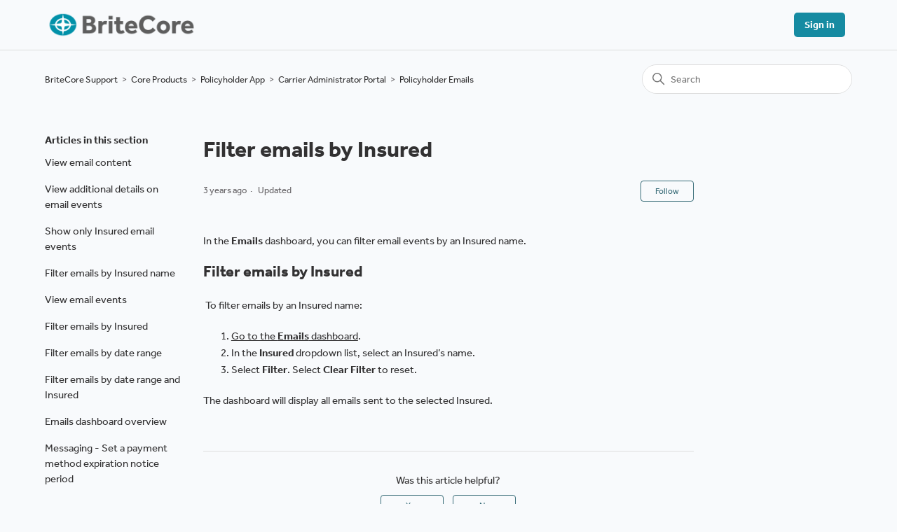

--- FILE ---
content_type: text/html; charset=utf-8
request_url: https://help.britecore.com/hc/en-us/articles/8723428022163-Filter-emails-by-Insured
body_size: 5561
content:
<!DOCTYPE html>
<html dir="ltr" lang="en-US">
<head>
  <meta charset="utf-8" />
  <!-- v26903 -->


  <title>Filter emails by Insured &ndash; BriteCore Support</title>

  

  <meta name="description" content="In the Emails dashboard, you can filter email events by an Insured name. Filter emails by Insured  To filter emails by an Insured name:  ..." /><meta property="og:image" content="https://help.britecore.com/hc/theming_assets/01HZKT9G7N006R78CNG0XVK8W8" />
<meta property="og:type" content="website" />
<meta property="og:site_name" content="BriteCore Support" />
<meta property="og:title" content="Filter emails by Insured" />
<meta property="og:description" content="In the Emails dashboard, you can filter email events by an Insured name.
Filter emails by Insured
 To filter emails by an Insured name:


Go to the Emails dashboard.
In the Insured dropdown list, s..." />
<meta property="og:url" content="https://help.britecore.com/hc/en-us/articles/8723428022163-Filter-emails-by-Insured" />
<link rel="canonical" href="https://help.britecore.com/hc/en-us/articles/8723428022163-Filter-emails-by-Insured">
<link rel="alternate" hreflang="en-us" href="https://help.britecore.com/hc/en-us/articles/8723428022163-Filter-emails-by-Insured">
<link rel="alternate" hreflang="x-default" href="https://help.britecore.com/hc/en-us/articles/8723428022163-Filter-emails-by-Insured">

  <link rel="stylesheet" href="//static.zdassets.com/hc/assets/application-f34d73e002337ab267a13449ad9d7955.css" media="all" id="stylesheet" />
  <link rel="stylesheet" type="text/css" href="/hc/theming_assets/1017357/1161267/style.css?digest=46116900889235">

  <link rel="icon" type="image/x-icon" href="/hc/theming_assets/01JKBMJNM36BGD03V1JQQDMCK0">

    <script async src="https://www.googletagmanager.com/gtag/js?id=G-JQ24GRC9M0"></script>
<script>
  window.dataLayer = window.dataLayer || [];
  function gtag(){dataLayer.push(arguments);}
  gtag('js', new Date());
  gtag('config', 'G-JQ24GRC9M0');
</script>


  <meta content="width=device-width, initial-scale=1.0" name="viewport" />
<!-- Make the translated search clear button label available for use in JS -->
<!-- See buildClearSearchButton() in script.js -->
<script type="text/javascript">window.searchClearButtonLabelLocalized = "Clear search";</script>
<link rel="stylesheet" href="https://use.typekit.net/zxf1vag.css">
  
</head>
<body class="">
  
  
  

  <a class="skip-navigation" tabindex="1" href="#main-content">Skip to main content</a>
<!--<script src="//code.tidio.co/bo7eyhrazuws1mv8pweq2t7qycagdwng.js" async></script>-->
<header class="header">
  <div class="logo">
    <a title="Home" href="/hc/en-us">
      <img src="/hc/theming_assets/01HZKT9G7N006R78CNG0XVK8W8" alt="BriteCore Support Help Center home page" />
      
    </a>
  </div>

  <div class="nav-wrapper-desktop">
    <nav class="user-nav" id="user-nav">
      <ul class="user-nav-list">
        
        
         <li>
            <a class="sign-in" rel="nofollow" data-auth-action="signin" title="Opens a dialog" role="button" href="/hc/en-us/signin?return_to=https%3A%2F%2Fhelp.britecore.com%2Fhc%2Fen-us%2Farticles%2F8723428022163-Filter-emails-by-Insured">
              Sign in
            </a>
          </li>
        
      </ul>
    </nav>
    
  </div>

  <div class="nav-wrapper-mobile">
    <button class="menu-button-mobile" aria-controls="user-nav-mobile" aria-expanded="false" aria-label="Toggle navigation menu">
      
      <svg xmlns="http://www.w3.org/2000/svg" width="16" height="16" focusable="false" viewBox="0 0 16 16" class="icon-menu">
        <path fill="none" stroke="currentColor" stroke-linecap="round" d="M1.5 3.5h13m-13 4h13m-13 4h13"/>
      </svg>
    </button>
    <nav class="menu-list-mobile" id="user-nav-mobile" aria-expanded="false">
      <ul class="menu-list-mobile-items">
        
          <li class="item">
            <a role="menuitem" rel="nofollow" data-auth-action="signin" title="Opens a dialog" href="/hc/en-us/signin?return_to=https%3A%2F%2Fhelp.britecore.com%2Fhc%2Fen-us%2Farticles%2F8723428022163-Filter-emails-by-Insured">
              Sign in
            </a>
          </li>
          <li class="nav-divider"></li>
        
        <li class="item"></li>
        <li class="item"><a class="submit-a-request" role="menuitem" href="/hc/en-us/requests/new">Submit a request</a></li>
        <li class="nav-divider"></li>
        
        
      </ul>
    </nav>
  </div>

</header>


  <main role="main">
    <div class="container-divider"></div>
<div class="container">
  <nav class="sub-nav">
    <ol class="breadcrumbs">
  
    <li title="BriteCore Support">
      
        <a href="/hc/en-us">BriteCore Support</a>
      
    </li>
  
    <li title="Core Products">
      
        <a href="/hc/en-us/categories/6982917619859-Core-Products">Core Products</a>
      
    </li>
  
    <li title="Policyholder App">
      
        <a href="/hc/en-us/sections/7557761881875-Policyholder-App">Policyholder App</a>
      
    </li>
  
    <li title="Carrier Administrator Portal">
      
        <a href="/hc/en-us/sections/8118318092179-Carrier-Administrator-Portal">Carrier Administrator Portal</a>
      
    </li>
  
    <li title="Policyholder Emails">
      
        <a href="/hc/en-us/sections/8299891912083-Policyholder-Emails">Policyholder Emails</a>
      
    </li>
  
</ol>

    <div class="search-container">
      <svg xmlns="http://www.w3.org/2000/svg" width="12" height="12" focusable="false" viewBox="0 0 12 12" class="search-icon" aria-hidden="true">
        <circle cx="4.5" cy="4.5" r="4" fill="none" stroke="currentColor"/>
        <path stroke="currentColor" stroke-linecap="round" d="M11 11L7.5 7.5"/>
      </svg>
      <form role="search" class="search" data-search="" action="/hc/en-us/search" accept-charset="UTF-8" method="get"><input type="hidden" name="utf8" value="&#x2713;" autocomplete="off" /><input type="hidden" name="category" id="category" value="6982917619859" autocomplete="off" />
<input type="search" name="query" id="query" placeholder="Search" aria-label="Search" /></form>
    </div>
  </nav>

  <div class="article-container" id="article-container">
    <aside class="article-sidebar" aria-labelledby="section-articles-title">
      
        <div class="collapsible-sidebar">
          <button type="button" class="collapsible-sidebar-toggle" aria-labelledby="section-articles-title" aria-expanded="false">
            <svg xmlns="http://www.w3.org/2000/svg" width="20" height="20" focusable="false" viewBox="0 0 12 12" aria-hidden="true" class="collapsible-sidebar-toggle-icon chevron-icon">
              <path fill="none" stroke="currentColor" stroke-linecap="round" d="M3 4.5l2.6 2.6c.2.2.5.2.7 0L9 4.5"/>
            </svg>
            <svg xmlns="http://www.w3.org/2000/svg" width="20" height="20" focusable="false" viewBox="0 0 12 12" aria-hidden="true" class="collapsible-sidebar-toggle-icon x-icon">
              <path stroke="currentColor" stroke-linecap="round" d="M3 9l6-6m0 6L3 3"/>
            </svg>
          </button>
          <span id="section-articles-title" class="collapsible-sidebar-title sidenav-title">
            Articles in this section
          </span>
          <div class="collapsible-sidebar-body">
            <ul>
              
                <li>
                  <a href="/hc/en-us/articles/8723441619475-View-email-content" class="sidenav-item ">View email content</a>
                </li>
              
                <li>
                  <a href="/hc/en-us/articles/8723441360787-View-additional-details-on-email-events" class="sidenav-item ">View additional details on email events</a>
                </li>
              
                <li>
                  <a href="/hc/en-us/articles/8723438630675-Show-only-Insured-email-events" class="sidenav-item ">Show only Insured email events</a>
                </li>
              
                <li>
                  <a href="/hc/en-us/articles/8723451874835-Filter-emails-by-Insured-name" class="sidenav-item ">Filter emails by Insured name</a>
                </li>
              
                <li>
                  <a href="/hc/en-us/articles/8723413675027-View-email-events" class="sidenav-item ">View email events</a>
                </li>
              
                <li>
                  <a href="/hc/en-us/articles/8723428022163-Filter-emails-by-Insured" class="sidenav-item current-article">Filter emails by Insured</a>
                </li>
              
                <li>
                  <a href="/hc/en-us/articles/8723436362515-Filter-emails-by-date-range" class="sidenav-item ">Filter emails by date range</a>
                </li>
              
                <li>
                  <a href="/hc/en-us/articles/8723421535507-Filter-emails-by-date-range-and-Insured" class="sidenav-item ">Filter emails by date range and Insured</a>
                </li>
              
                <li>
                  <a href="/hc/en-us/articles/8723404774163-Emails-dashboard-overview" class="sidenav-item ">Emails dashboard overview</a>
                </li>
              
                <li>
                  <a href="/hc/en-us/articles/8723421669139-Messaging-Set-a-payment-method-expiration-notice-period" class="sidenav-item ">Messaging - Set a payment method expiration notice period</a>
                </li>
              
            </ul>
            
          </div>
        </div>
      
    </aside>

    <article id="main-content" class="article">
      <header class="article-header">
        <h1 title="Filter emails by Insured" class="article-title">
          Filter emails by Insured
          
        </h1>

        <div class="article-author">
          
          <div class="article-meta">
            

            <ul class="meta-group">
              
                <li class="meta-data"><time datetime="2022-11-28T20:15:20Z" title="2022-11-28T20:15:20Z" data-datetime="relative">November 28, 2022 20:15</time></li>
                <li class="meta-data">Updated</li>
              
            </ul>
          </div>
        </div>

        
          <div class="article-subscribe"><div data-helper="subscribe" data-json="{&quot;item&quot;:&quot;article&quot;,&quot;url&quot;:&quot;/hc/en-us/articles/8723428022163-Filter-emails-by-Insured/subscription.json&quot;,&quot;follow_label&quot;:&quot;Follow&quot;,&quot;unfollow_label&quot;:&quot;Unfollow&quot;,&quot;following_label&quot;:&quot;Following&quot;,&quot;can_subscribe&quot;:true,&quot;is_subscribed&quot;:false}"></div></div>
        
      </header>

      <section class="article-info">
        <div class="article-content">
          <div class="article-body"><p>In the <strong>Emails</strong>&nbsp;dashboard, you can filter email events by an Insured name.</p>
<h2 id="h.30j0zll">Filter emails by Insured</h2>
<p>&nbsp;To filter emails by an Insured name:</p>
<ol>
<li><a href="/hc/en-us/articles/8723404774163-Emails-dashboard-overview" target="_self">Go to the <strong>Emails</strong>&nbsp;dashboard</a>.</li>
<li>In the <strong>Insured </strong>dropdown list, select an Insured’s name.</li>
<li>Select <strong>Filter</strong>. Select <strong>Clear Filter </strong>to reset.</li>
</ol>
<p>The dashboard will display all emails sent to the selected Insured.</p></div>
          
        </div>
      </section>

      <footer>
        <div class="article-footer">
          
          
        </div>
        
          <div class="article-votes">
            <span class="article-votes-question" id="article-votes-label">Was this article helpful?</span>
            <div class="article-votes-controls" role="group" aria-labelledby="article-votes-label">
              <button type="button" class="button article-vote article-vote-up" data-auth-action="signin" aria-label="This article was helpful" aria-pressed="false">Yes</button>
              <button type="button" class="button article-vote article-vote-down" data-auth-action="signin" aria-label="This article was not helpful" aria-pressed="false">No</button>
            </div>
            <small class="article-votes-count">
              <span class="article-vote-label">0 out of 0 found this helpful</span>
            </small>
          </div>
        

        <!-- <div class="article-more-questions">
          
        </div> -->
        <div class="article-return-to-top">
          <a href="#article-container">
            Return to top
            <svg xmlns="http://www.w3.org/2000/svg" class="article-return-to-top-icon" width="20" height="20" focusable="false" viewBox="0 0 12 12" aria-hidden="true">
              <path fill="none" stroke="currentColor" stroke-linecap="round" d="M3 4.5l2.6 2.6c.2.2.5.2.7 0L9 4.5"/>
            </svg>
          </a>
        </div>
      </footer>

      <div class="article-relatives">
        
          <div data-recent-articles></div>
        
        
          
  <section class="related-articles">
    
      <h2 class="related-articles-title">Related articles</h2>
    
    <ul>
      
        <li>
          <a href="/hc/en-us/related/click?data=BAh7CjobZGVzdGluYXRpb25fYXJ0aWNsZV9pZGwrCJOjDU3vBzoYcmVmZXJyZXJfYXJ0aWNsZV9pZGwrCJMX1BTvBzoLbG9jYWxlSSIKZW4tdXMGOgZFVDoIdXJsSSI%2BL2hjL2VuLXVzL2FydGljbGVzLzg3MjQzNzEzMTc2NTEtUG9saWNpZXMtUXVvdGVzLW92ZXJ2aWV3BjsIVDoJcmFua2kG--b765f49d1da7f9dedb550a7da6fcbf764e052c1f" rel="nofollow">Policies &amp; Quotes overview</a>
        </li>
      
        <li>
          <a href="/hc/en-us/related/click?data=[base64]" rel="nofollow">OpenAPI specification</a>
        </li>
      
        <li>
          <a href="/hc/en-us/related/click?data=[base64]%3D%3D--9362253f0cb392b4ac11daa305e30a083aae9f82" rel="nofollow">Carrier Administrator portal overview</a>
        </li>
      
        <li>
          <a href="/hc/en-us/related/click?data=BAh7CjobZGVzdGluYXRpb25fYXJ0aWNsZV9pZGwrCJMWok3vBzoYcmVmZXJyZXJfYXJ0aWNsZV9pZGwrCJMX1BTvBzoLbG9jYWxlSSIKZW4tdXMGOgZFVDoIdXJsSSI%2FL2hjL2VuLXVzL2FydGljbGVzLzg3MjQzODEwNDY0MTktUGVybWlzc2lvbnMtZG9jdW1lbnRhdGlvbgY7CFQ6CXJhbmtpCQ%3D%3D--f99d319cbcb3c55e949c403c825bab43e205ca67" rel="nofollow">Permissions documentation</a>
        </li>
      
        <li>
          <a href="/hc/en-us/related/click?data=BAh7CjobZGVzdGluYXRpb25fYXJ0aWNsZV9pZGwrCBOLsR%[base64]" rel="nofollow">Remove a pending email or payment</a>
        </li>
      
    </ul>
  </section>


        
      </div>
      
    </article>
  </div>
</div>

  </main>

  


  <!-- / -->

  
  <script src="//static.zdassets.com/hc/assets/en-us.bbb3d4d87d0b571a9a1b.js"></script>
  

  <script type="text/javascript">
  /*

    Greetings sourcecode lurker!

    This is for internal Zendesk and legacy usage,
    we don't support or guarantee any of these values
    so please don't build stuff on top of them.

  */

  HelpCenter = {};
  HelpCenter.account = {"subdomain":"britecore","environment":"production","name":"BriteCore"};
  HelpCenter.user = {"identifier":"da39a3ee5e6b4b0d3255bfef95601890afd80709","email":null,"name":"","role":"anonymous","avatar_url":"https://assets.zendesk.com/hc/assets/default_avatar.png","is_admin":false,"organizations":[],"groups":[]};
  HelpCenter.internal = {"asset_url":"//static.zdassets.com/hc/assets/","web_widget_asset_composer_url":"https://static.zdassets.com/ekr/snippet.js","current_session":{"locale":"en-us","csrf_token":null,"shared_csrf_token":null},"usage_tracking":{"event":"article_viewed","data":"[base64]","url":"https://help.britecore.com/hc/activity"},"current_record_id":"8723428022163","current_record_url":"/hc/en-us/articles/8723428022163-Filter-emails-by-Insured","current_record_title":"Filter emails by Insured","current_text_direction":"ltr","current_brand_id":1161267,"current_brand_name":"BriteCore","current_brand_url":"https://britecore.zendesk.com","current_brand_active":true,"current_path":"/hc/en-us/articles/8723428022163-Filter-emails-by-Insured","show_autocomplete_breadcrumbs":true,"user_info_changing_enabled":false,"has_user_profiles_enabled":false,"has_end_user_attachments":true,"user_aliases_enabled":false,"has_anonymous_kb_voting":false,"has_multi_language_help_center":true,"show_at_mentions":false,"embeddables_config":{"embeddables_web_widget":false,"embeddables_help_center_auth_enabled":false,"embeddables_connect_ipms":false},"answer_bot_subdomain":"static","gather_plan_state":"subscribed","has_article_verification":true,"has_gather":true,"has_ckeditor":false,"has_community_enabled":false,"has_community_badges":true,"has_community_post_content_tagging":false,"has_gather_content_tags":true,"has_guide_content_tags":true,"has_user_segments":true,"has_answer_bot_web_form_enabled":false,"has_garden_modals":false,"theming_cookie_key":"hc-da39a3ee5e6b4b0d3255bfef95601890afd80709-2-preview","is_preview":false,"has_search_settings_in_plan":true,"theming_api_version":2,"theming_settings":{"brand_color":"rgba(56, 108, 120, 1)","brand_text_color":"#FFFFFF","text_color":"rgba(50, 49, 50, 1)","link_color":"rgba(50, 49, 50, 1)","hover_link_color":"rgba(69, 158, 185, 1)","visited_link_color":"rgba(56, 108, 120, 1)","background_color":"rgba(248, 250, 252, 1)","heading_font":"-apple-system, BlinkMacSystemFont, 'Segoe UI', Helvetica, Arial, sans-serif","text_font":"-apple-system, BlinkMacSystemFont, 'Segoe UI', Helvetica, Arial, sans-serif","logo":"/hc/theming_assets/01HZKT9G7N006R78CNG0XVK8W8","show_brand_name":false,"favicon":"/hc/theming_assets/01JKBMJNM36BGD03V1JQQDMCK0","homepage_background_image":"/hc/theming_assets/01HZKT9GHB2W16J8H100V05DEP","community_background_image":"/hc/theming_assets/01HZKT9GS6BY8MQ0ZBSY6KCWY3","community_image":"/hc/theming_assets/01HZKT9GXJ0GQ3VX2N902J0RFN","instant_search":true,"scoped_kb_search":true,"scoped_community_search":true,"show_recent_activity":false,"show_articles_in_section":true,"show_article_author":false,"show_article_comments":false,"show_follow_article":true,"show_recently_viewed_articles":true,"show_related_articles":true,"show_article_sharing":false,"show_follow_section":true,"show_follow_post":true,"show_post_sharing":false,"show_follow_topic":true},"has_pci_credit_card_custom_field":true,"help_center_restricted":false,"is_assuming_someone_else":false,"flash_messages":[],"user_photo_editing_enabled":true,"user_preferred_locale":"en-us","base_locale":"en-us","login_url":"https://britecore.zendesk.com/access?locale=en-us\u0026brand_id=1161267\u0026return_to=https%3A%2F%2Fhelp.britecore.com%2Fhc%2Fen-us%2Farticles%2F8723428022163-Filter-emails-by-Insured","has_alternate_templates":true,"has_custom_statuses_enabled":true,"has_hc_generative_answers_setting_enabled":true,"has_generative_search_with_zgpt_enabled":false,"has_suggested_initial_questions_enabled":false,"has_guide_service_catalog":true,"has_service_catalog_search_poc":false,"has_service_catalog_itam":false,"has_csat_reverse_2_scale_in_mobile":false,"has_knowledge_navigation":false,"has_unified_navigation":false,"has_unified_navigation_eap_access":true,"has_csat_bet365_branding":false,"version":"v26903","dev_mode":false};
</script>

  
  
  <script src="//static.zdassets.com/hc/assets/hc_enduser-3fe137bd143765049d06e1494fc6f66f.js"></script>
  <script type="text/javascript" src="/hc/theming_assets/1017357/1161267/script.js?digest=46116900889235"></script>
  
</body>
</html>